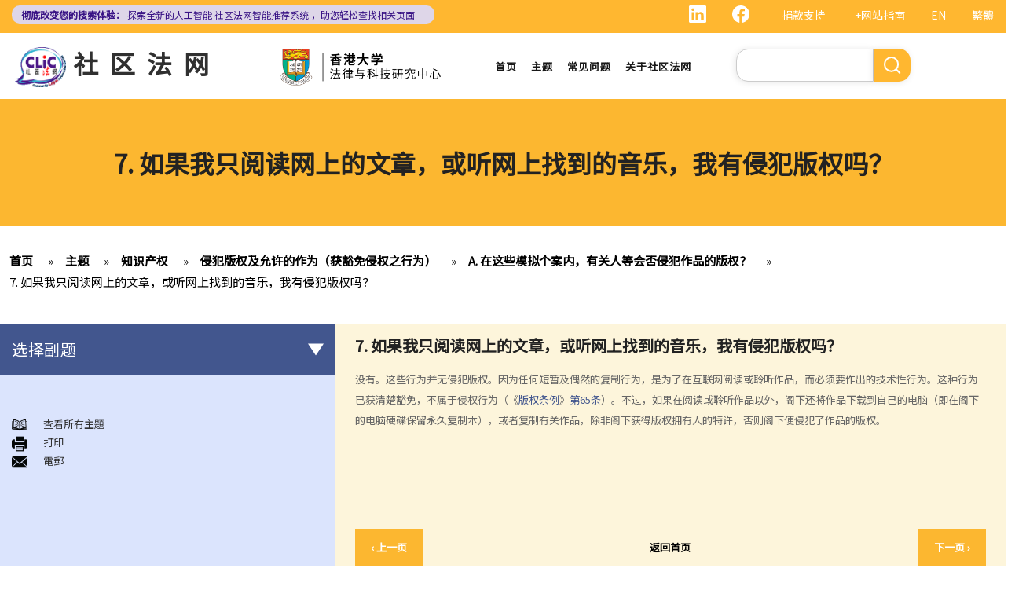

--- FILE ---
content_type: text/html; charset=UTF-8
request_url: https://clic.org.hk/cn/topics/intellectualProperty/infringement_of_copyright/A/q7
body_size: 15100
content:
<!DOCTYPE html>
<html lang="zh-hans" dir="ltr" prefix="content: http://purl.org/rss/1.0/modules/content/  dc: http://purl.org/dc/terms/  foaf: http://xmlns.com/foaf/0.1/  og: http://ogp.me/ns#  rdfs: http://www.w3.org/2000/01/rdf-schema#  schema: http://schema.org/  sioc: http://rdfs.org/sioc/ns#  sioct: http://rdfs.org/sioc/types#  skos: http://www.w3.org/2004/02/skos/core#  xsd: http://www.w3.org/2001/XMLSchema# ">
  <head> 
    <meta charset="utf-8" />
<link rel="canonical" href="https://clic.org.hk/cn/topics/intellectualProperty/infringement_of_copyright/A/q7" />
<meta name="Generator" content="Drupal 10 (https://www.drupal.org)" />
<meta name="MobileOptimized" content="width" />
<meta name="HandheldFriendly" content="true" />
<meta name="viewport" content="width=device-width, initial-scale=1.0" />
<link rel="icon" href="/sites/default/files/logo_0_0.png" type="image/png" />
<link rel="alternate" hreflang="en" href="https://clic.org.hk/en/topics/intellectualProperty/infringement_of_copyright/A/q7" />
<link rel="alternate" hreflang="zh-hant" href="https://clic.org.hk/zh/topics/intellectualProperty/infringement_of_copyright/A/q7" />
<link rel="alternate" hreflang="zh-hans" href="https://clic.org.hk/cn/topics/intellectualProperty/infringement_of_copyright/A/q7" />
<link rel="prev" href="/cn/topics/intellectualProperty/infringement_of_copyright/A/q6" />
<link rel="up" href="/cn/topics/intellectualProperty/infringement_of_copyright/A" />
<link rel="next" href="/cn/topics/intellectualProperty/infringement_of_copyright/A/q8" />

    <link rel="icon" href="/sites/default/files/android-icon-192x192.png" sizes="192x192" />
    <link rel="apple-touch-icon" href="/sites/default/files/apple-icon-180x180.png" sizes="180x180" />
    <title>7. 如果我只阅读网上的文章，或听网上找到的音乐，我有侵犯版权吗？ | Community Legal Information Centre (CLIC)</title>
    <link rel="stylesheet" media="all" href="/sites/default/files/css/css_Z-Bulzly4inhq9oXzKigBbW2mbyI7dtUrVdxvEK8c2c.css?delta=0&amp;language=zh-hans&amp;theme=gavias_amon&amp;include=eJxVjUEKwzAMBD_k2o_pA4Jiq0ZUsYpXDvj3SSBQctnDzMBiwnlLK4FDpV0IC23WUlVbSV_wqdJqUJo2fCmCbDv3maxxNg3ZOqfSx4_0ze5nigAnF7hk3Cb-yePjmoivtFj4Q0P9AHbON60" />
<link rel="stylesheet" media="all" href="/sites/default/files/css/css_Q5DWUwBouigkpk6dHxXxyp4xb8R1vmr4b8qkOI5jAlA.css?delta=1&amp;language=zh-hans&amp;theme=gavias_amon&amp;include=eJxVjUEKwzAMBD_k2o_pA4Jiq0ZUsYpXDvj3SSBQctnDzMBiwnlLK4FDpV0IC23WUlVbSV_wqdJqUJo2fCmCbDv3maxxNg3ZOqfSx4_0ze5nigAnF7hk3Cb-yePjmoivtFj4Q0P9AHbON60" />
<link rel="stylesheet" media="all" href="//fonts.googleapis.com/css?family=Hind:400,300,700,500" />
<link rel="stylesheet" media="all" href="/sites/default/files/css/css_gVtSD-qG_egFcqXGUJtH314KbUl_PKJjfi80cQCKJgY.css?delta=3&amp;language=zh-hans&amp;theme=gavias_amon&amp;include=eJxVjUEKwzAMBD_k2o_pA4Jiq0ZUsYpXDvj3SSBQctnDzMBiwnlLK4FDpV0IC23WUlVbSV_wqdJqUJo2fCmCbDv3maxxNg3ZOqfSx4_0ze5nigAnF7hk3Cb-yePjmoivtFj4Q0P9AHbON60" />


    <script src="/sites/default/files/js/js_dlPoISoxceQqmaMszDq_1z0AICo_yKx4EmsBh14ec_w.js?scope=header&amp;delta=0&amp;language=zh-hans&amp;theme=gavias_amon&amp;include=eJxVjUEKwzAMBD_k2o_pA4Jiq0ZUsYpXDvj3SSBQctnDzMBiwnlLK4FDpV0IC23WUlVbSV_wqdJqUJo2fCmCbDv3maxxNg3ZOqfSx4_0ze5nigAnF7hk3Cb-yePjmoivtFj4Q0P9AHbON60"></script>


    
    
        <script async src="https://www.googletagmanager.com/gtag/js?id=G-PFCKBJG354"></script>
    <script>
      window.dataLayer = window.dataLayer || [];
      function gtag(){dataLayer.push(arguments);}
      gtag('js', new Date());

      gtag('config', 'G-PFCKBJG354');
    </script>
  </head>
  <body class="layout-no-sidebars not-preloader">
  
    <a href="#main-content" class="visually-hidden focusable">
      跳转到主要内容
    </a>
    
      <div class="dialog-off-canvas-main-canvas" data-off-canvas-main-canvas>
    
<div class="body-page">
	 

      <header id="header" class="header-v1"><meta http-equiv="Content-Type" content="text/html; charset=utf-8">
  
      <div class="topbar">
      <div class="topbar-inner">
        <div class="container">
          <div class="content">  <div>
    <div class="language-switcher-language-url topbarlang block block-language block-language-blocklanguage-interface" id="block-languageswitcher-2" role="navigation">
  
      <h2 class="block-title" ><span>Language switcher</span></h2>
    
      <div class="content block-content">
      <ul class="links"><li hreflang="en" data-drupal-link-system-path="node/1144" class="en"><a href="/en/topics/intellectualProperty/infringement_of_copyright/A/q7" class="language-link" hreflang="en" data-drupal-link-system-path="node/1144">EN</a></li><li hreflang="zh-hant" data-drupal-link-system-path="node/1144" class="zh-hant"><a href="/zh/topics/intellectualProperty/infringement_of_copyright/A/q7" class="language-link" hreflang="zh-hant" data-drupal-link-system-path="node/1144">繁體</a></li><li></li></ul>
    </div>
  </div>
<div id="block-sitemapblockzh-2" class="topbarsitemap block block-block-content block-block-content05f0ac50-90ed-4821-9606-1236db6934d2">
  
      <h2 class="block-title" ><span>Sitemap Block (Zh)</span></h2>
    
      <div class="content block-content">
        <div class="layout layout--onecol">
    <div  class="layout__region layout__region--content">
                  <div><div style="display:flex;"><a style="display:inline;height:22px;" href="https://www.linkedin.com/showcase/clichk/"><svg height="22px" viewbox="0 0 16 16 " width="22px" xmlns="http://www.w3.org/2000/svg"><path d="M0 1.146C0 .513.526 0 1.175 0h13.65C15.474 0 16 .513 16 1.146v13.708c0 .633-.526 1.146-1.175 1.146H1.175C.526 16 0 15.487 0 14.854V1.146zm4.943 12.248V6.169H2.542v7.225h2.401zm-1.2-8.212c.837 0 1.358-.554 1.358-1.248-.015-.709-.52-1.248-1.342-1.248-.822 0-1.359.54-1.359 1.248 0 .694.521 1.248 1.327 1.248h.016zm4.908 8.212V9.359c0-.216.016-.432.08-.586.173-.431.568-.878 1.232-.878.869 0 1.216.662 1.216 1.634v3.865h2.401V9.25c0-2.22-1.184-3.252-2.764-3.252-1.274 0-1.845.7-2.165 1.193v.025h-.016a5.54 5.54 0 0 1 .016-.025V6.169h-2.4c.03.678 0 7.225 0 7.225h2.4z" fill="white"></path></svg></a><a style="display:inline;height:22px;padding-right:8px;" href="https://www.facebook.com/people/Community-Legal-Information-Centre-%E7%A4%BE%E5%8D%80%E6%B3%95%E7%B6%B2/100092315826255/"><svg height="22px" viewbox="0 0 16 16" width="22px" xmlns="http://www.w3.org/2000/svg"><path d="M16 8.049c0-4.446-3.582-8.05-8-8.05C3.58 0-.002 3.603-.002 8.05c0 4.017 2.926 7.347 6.75 7.951v-5.625h-2.03V8.05H6.75V6.275c0-2.017 1.195-3.131 3.022-3.131.876 0 1.791.157 1.791.157v1.98h-1.009c-.993 0-1.303.621-1.303 1.258v1.51h2.218l-.354 2.326H9.25V16c3.824-.604 6.75-3.934 6.75-7.951z" fill="white"></path></svg></a><div style="display:inline;padding-right:4px;vertical-align:middle;"><a href="https://eform.giving.hku.hk/zend/online_donation/community_legal_information_centre">捐款支持</a></div><div style="display:inline;vertical-align:middle;"><a href="/cn/sitemap">+网站指南</a></div></div></div>
      
    </div>
  </div>

    </div>
  </div>
<div id="block-gavias-amon-crecnews" class="block block-block-content block-block-contentf5e76c9d-c5ed-4c97-bb7b-07514a97853f no-title">
  
    
      <div class="content block-content">
        <div class="layout layout--onecol">
    <div  class="layout__region layout__region--content">
                  <div><div class="visible-md-block" style="background-color:#ded6e8;border-radius:10px;margin:0px;max-width:47%;"><p style="line-height:1.25;padding:2px 8px 2px 12px;"><a style="color:#391385;font-size:12px;padding-left:0px;" href="https://clic.org.hk/app/recommender"><strong>彻底改变您的搜索体验：</strong> 探索全新的人工智能 <span style="text-decoration:underline solid 1px;text-underline-offset:1px;">社区法网智能推荐系统</span> ，助您轻松查找相关页面</a></p></div><div class="visible-lg-block" style="background-color:#ded6e8;border-radius:10px;max-width:43%;"><p style="line-height:1.25;padding:3px 8px 3px 12px;"><a style="color:#391385;font-size:12px;padding-left:0px;" href="https://clic.org.hk/app/recommender"><strong>彻底改变您的搜索体验：</strong> 探索全新的人工智能 <span style="text-decoration:underline solid 1px;text-underline-offset:1px;">社区法网智能推荐系统</span> ，助您轻松查找相关页面</a></p></div><div class="container-fluid hidden-md hidden-lg"><div class="row"><div class="col-xs-12 col-md-6" style="background-color:#ded6e8;border-radius:10px;margin:0px;padding:0px;"><p style="line-height:1.2;padding:3px 10px 3px 10px;"><a style="color:#391385;font-size:12px;padding-left:0px;" href="https://clic.org.hk/app/recommender"><strong>彻底改变您的搜索体验：</strong> 探索全新的人工智能 <span style="text-decoration:underline solid 1px;text-underline-offset:1px;">社区法网智能推荐系统</span> ，助您轻松查找相关页面</a></p></div></div></div></div>
      
    </div>
  </div>

    </div>
  </div>

  </div>
</div> 
        </div>
      </div>
    </div>
  
      

                                                      
                                                                              			   				  			   		                      			   				  			   		          
                              
      
      <div id="custom_header">
    <div class="container">
        <div class="row">
            <div class="col-lg-4 col-md-4 col-sm-4 col-xs-8 branding customlogo">
                                    <div>
    <div id="block-logo" class="block block-block-content block-block-content35a3197c-937b-4ad0-a8e9-144b34c8d825 no-title">
  
    
      <div class="content block-content">
        <div class="layout layout--onecol">
    <div  class="layout__region layout__region--content">
                  <div><p><a href="/cn"><img alt="logo" data-entity-type="file" data-entity-uuid="3a4dd9f7-429a-40cc-b6c5-91f227fd733d" src="/sites/default/files/inline-images/logo.gif" width="150" height="117" /></a><a href="/cn">社区法网</a></p>
</div>
      
    </div>
  </div>

    </div>
  </div>

  </div>

                            </div>
            <div class="col-lg-3 col-md-3 col-sm-4 col-xs-8 branding2 customlogo">
                                    <div>
    <div id="block-headercssblock-2" class="block block-block-content block-block-content084e331b-8ff0-45f1-b64e-b7ceb5c189a2 no-title">
  
    
      <div class="content block-content">
        <div class="layout layout--onecol">
    <div  class="layout__region layout__region--content">
                  <div><style type="text/css">
/*<![CDATA[*/

@media not all and (min-resolution:.001dpcm){ 
	@supports (-webkit-appearance:none) and (stroke-color:transparent) {
	    .branding{
			width:36% !important; 
		}
		.navigation .gva_menu > li > a{
			font-weight:500 !important;
		}
	}
}

/*]]>*/
</style></div>
      
    </div>
  </div>

    </div>
  </div>
<div id="block-logo-3" class="block block-block-content block-block-content7033f853-2ec2-4e89-810a-15eb8412c05c no-title">
  
    
      <div class="content block-content">
        <div class="layout layout--onecol">
    <div  class="layout__region layout__region--content">
                  <div><p><img alt="center logo" data-entity-type="file" data-entity-uuid="6fd9a564-09cf-4b97-879c-0647bd82343e" src="/sites/default/files/inline-images/Centre-Logo-CN.png" width="750" height="167" /></p>
</div>
      
    </div>
  </div>

    </div>
  </div>

  </div>

                            </div>
            <div class="col-lg-3 col-md-2 col-sm-4 col-xs-4 p-static custommenu">
                <div class="main-menu">
                    <div class="area-main-menu">
                      <div class="area-inner">
                                                    <div>
    
<nav role="navigation" aria-labelledby="block-gavias-amon-main-menu-menu" id="block-gavias-amon-main-menu" class="block block-menu navigation menu--main">
            
  <h2 class="visually-hidden" id="block-gavias-amon-main-menu-menu">Main navigation</h2>
  

                    <div class="content">
                
        
<div class="gva-navigation">

              <ul class="clearfix gva_menu gva_menu_main">
              
                      

      
      <li  class="menu-item ">
        <a href="/cn">
                    首页

            
        </a>
        
          

        
      </li>
          
                      

      
      <li  class="menu-item ">
        <a href="/cn/topics">
                    主题

            
        </a>
        
          

        
      </li>
          
                      

      
      <li  class="menu-item ">
        <a href="/cn/faqs">
                    常见问题

            
        </a>
        
          

        
      </li>
          
                      

      
      <li  class="menu-item ">
        <a href="/cn/about-clic">
                    关于社区法网

            
        </a>
        
          

        
      </li>
        </ul>
  


</div>


<div id="menu-bar" class="menu-bar">
  <span class="one"></span>
  <span class="two"></span>
  <span class="three"></span>
</div>
      </div>
    
</nav>

       

  </div>

                          
                      </div>
                   </div>
                </div> 
            </div>
            <div class="col-lg-2 col-md-4 col-sm-4 col-xs-4 p-static languagearea">
                			        <div class="language area">
				          <div>
    


<div class="search-block-form block block-search container-inline" data-drupal-selector="search-block-form" id="block-searchform-2" role="search">
  
    
      <div class="content container-inline">
        <form action="/cn/search/node" method="get" id="search-block-form" accept-charset="UTF-8" class="search-form search-block-form">
  <div class="js-form-item form-item js-form-type-search form-item-keys js-form-item-keys form-no-label">
      <label for="edit-keys" class="visually-hidden">搜索</label>
        <input title="请输入您想搜索的关键词。" data-drupal-selector="edit-keys" type="search" id="edit-keys" name="keys" value="" size="15" maxlength="128" class="form-search" />

        </div>
<div data-drupal-selector="edit-actions" class="form-actions js-form-wrapper form-wrapper" id="edit-actions"><input class="search-form__submit button js-form-submit form-submit" data-drupal-selector="edit-submit" type="submit" id="edit-submit" value="搜索" />
</div>

</form>

    </div>
  </div>


  </div>

			        </div>
		                    </div>
        </div>
    </div>
</div>
</header>

	

				<div class="breadcrumbs_title area">
				  <div>
    <div id="block-gavias-amon-page-title" class="block block-core block-page-title-block no-title">
  
    
      <div class="content block-content">
      

  <h1 class="title page-title">
<span>7. 如果我只阅读网上的文章，或听网上找到的音乐，我有侵犯版权吗？</span>
</h1>


    </div>
  </div>

  </div>

			</div>
			
   		<div class="breadcrumbs">
			<div class="container">
				<div class="content-inner">
					  <div>
    <div id="block-breadcrumbs" class="block block-system block-system-breadcrumb-block no-title">
  
    
      <div class="content block-content">
        <nav class="breadcrumb" role="navigation" aria-labelledby="system-breadcrumb">
    <h2 id="system-breadcrumb" class="visually-hidden">面包屑</h2>
    <ol>
      
                <li>
                  <a href="/cn">首页</a>
              </li>
                <li>
                  <a href="https://clic.org.hk/cn/topics">Topics</a>
              </li>
                <li>
                  <a href="https://clic.org.hk/cn/topics/intellectualProperty">知识产权</a>
              </li>
                <li>
                  <a href="https://clic.org.hk/cn/topics/intellectualProperty/infringement_of_copyright">侵犯版权及允许的作为（获豁免侵权之行为）</a>
              </li>
                <li>
                  <a href="https://clic.org.hk/cn/topics/intellectualProperty/infringement_of_copyright/A">A. 在这些模拟个案内，有关人等会否侵犯作品的版权？</a>
              </li>
                <li>
                  <a href="https://clic.org.hk/cn/topics/intellectualProperty/infringement_of_copyright/A/q7">7. 如果我只阅读网上的文章，或听网上找到的音乐，我有侵犯版权吗？</a>
              </li>
        </ol>
  </nav>

    </div>
  </div>

  </div>

				</div>	
			</div> 
		</div>
		
	
	<div role="main" class="main main-page">
	
		<div class="clearfix"></div>
		<div class="slideshow_content area">
			
		</div>
		
		
				
		<div class="clearfix"></div>
		
		
	<div class="clearfix"></div>
		<div id="content" class="content content-full">
			<div class="container">
				<div class="content-main-inner">
					<div class="row">
						
													
							 		
																										
                   

						<div id="page-main-content" class="main-content col-xs-12 col-md-8 col-md-push-4 sb-l ">

							<div class="main-content-inner">
								
								
																	<div class="content-main">
										  <div>
    <div id="block-gavias-amon-content" class="block block-system block-system-main-block no-title">
  
    
      <div class="content block-content">
      

<article data-history-node-id="1144" class="node node--type-clic-data-detail node--view-mode-full clearfix">
  <header><meta http-equiv="Content-Type" content="text/html; charset=utf-8">
    
            
      </header>
  <div class="node__content clearfix">
      <div class="layout layout--onecol">
    <div  class="layout__region layout__region--content">
                  <div class="text-detail"><h2>7. 如果我只阅读网上的文章，或听网上找到的音乐，我有侵犯版权吗？</h2>

<p>没有。这些行为并无侵犯版权。因为任何短暂及偶然的复制行为，是为了在互联网阅读或聆听作品，而必须要作出的技术性行为。这种行为已获清楚豁免，不属于侵权行为（《<a href="http://www.hklii.org/hk/legis/ch/ord/528/index.html">版权条例</a>》<a href="http://www.hklii.org/hk/legis/ch/ord/528/s65.html">第65条</a>）。不过，如果在阅读或聆听作品以外，阁下还将作品下载到自己的电脑（即在阁下的电脑硬碟保留永久复制本），或者复制有关作品，除非阁下获得版权拥有人的特许，否则阁下便侵犯了作品的版权。</p>

<p> </p></div>
      
    </div>
  </div>
  <nav role="navigation" aria-labelledby="book-label-76">
    
          <h2>书籍遍历链接： 7. Do I infringe copyright just by reading articles or listening to music found on the Internet?</h2>
      <ul class="custom-node-link">
              <li>
          <a href="/cn/topics/intellectualProperty/infringement_of_copyright/A/q6" class="page-previous" rel="prev" title="转到上一页"><b class="en">‹ previous</b> <b class="zhant">‹ 上一頁</b> <b class="zhans">‹ 上一页</b></a>
        </li>
                    <li>
          <a href="/cn/topics/intellectualProperty/infringement_of_copyright/A" class="page-up" title="转到父页面"> <b class="en">back to top</b> <b class="zhant">返回首頁</b> <b class="zhans">返回首页</b></a>
        </li>
                    <li>
          <a href="/cn/topics/intellectualProperty/infringement_of_copyright/A/q8" class="page-next" rel="next" title="转到下一页 ›"> <b class="en">next ›</b><b class="zhant">下一頁 ›</b> <b class="zhans">下一页 ›</b></a>
        </li>
          </ul>
      </nav>

  </div>
</article>

    </div>
  </div>
<div id="block-cssblock" class="block block-block-content block-block-contentf6ec741b-c626-4e80-be44-ae39449966cd no-title">
  
    
      <div class="content block-content">
        <div class="layout layout--onecol">
    <div  class="layout__region layout__region--content">
                  <div><style type="text/css">
/*<![CDATA[*/
#topic .row .p-static{
   flex:0 19%;
   width:19%;
}
.custom-date{
  margin:0 23px 2rem !important;
}
.sitemap .sitemap-item.sitemap-plugin--book h2{
display: none;
}
#block-gavias-amon-content form input, 
#block-gavias-amon-content form textarea {
    font-family: 'Noto Sans HK', sans-serif !important;
}

/*]]>*/
</style></div>
      
    </div>
  </div>

    </div>
  </div>

  </div>

									</div>
								
															</div>

						</div>

						<!-- Sidebar Left -->
													
														 		
							
							<div class="col-md-4 col-md-pull-8 col-sm-12 col-xs-12 sidebar sidebar-left">
								<div class="sidebar-inner">
									  <div>
    <div id="block-booknavigation" class="block block-book block-book-navigation">
  
      <h2 class="block-title" ><span>选择副题</span></h2>
    
      <div class="content block-content">
      


        <ul>
          	
              <li class="expanded dropdown">
        <a href="/cn/topics/intellectualProperty/copyright" class="dropdown-toggle" data-toggle="dropdown" aria-expanded="true">版权 <span class="caret"></span></a>
                            <ul class="dropdown-menu">
          	
              <li class="expanded">
        <a href="/cn/topics/intellectualProperty/copyright/generalMatters" hreflang="zh-hans">一般事项</a>
                            <ul class="dropdown-menu">
          	
              <li>
        <a href="/cn/topics/intellectualProperty/copyright/generalMatters/q1" hreflang="zh-hans">1. 我怎样可以取得版权？</a>
                  </li>
          	
              <li>
        <a href="/cn/topics/intellectualProperty/copyright/generalMatters/q2" hreflang="zh-hans">2. 版权的有效期可持续多久？</a>
                  </li>
          	
              <li>
        <a href="/cn/topics/intellectualProperty/copyright/generalMatters/q3" hreflang="zh-hans">3. 甚么是版权告示？如果我是版权拥有人，我有需要在作品内加上版权告示吗？</a>
                  </li>
          	
              <li>
        <a href="/cn/topics/intellectualProperty/copyright/generalMatters/q4" hreflang="zh-hans">4. 我怎样可以找出作品的版权拥有人？</a>
                  </li>
          	
              <li>
        <a href="/cn/topics/intellectualProperty/copyright/generalMatters/q5" hreflang="zh-hans">5. 我怎样可以取得许可，去使用版权作品？</a>
                  </li>
          	
              <li>
        <a href="/cn/topics/intellectualProperty/copyright/generalMatters/q6" hreflang="zh-hans">6. 有没有作品可供我自由使用，而毋须事先向版权拥有人或有关负责人取得许可？</a>
                  </li>
          	
              <li>
        <a href="/cn/topics/intellectualProperty/copyright/generalMatters/q7" hreflang="zh-hans">7. 承接问题6，由政府出版之物品是否在公共领域之内？</a>
                  </li>
          	
              <li>
        <a href="/cn/topics/intellectualProperty/copyright/generalMatters/q8" hreflang="zh-hans">8. 我的作品版权在其他国家有效吗？</a>
                  </li>
          	
              <li>
        <a href="/cn/topics/intellectualProperty/copyright/generalMatters/q9" hreflang="zh-hans">9. 外国人拥有的版权在香港有效吗？</a>
                  </li>
          	
              <li>
        <a href="/cn/topics/intellectualProperty/copyright/generalMatters/assign_copyright_to_another_person" hreflang="zh-hans">10. 版权拥有人可否转让其作品的版权予他人？</a>
                  </li>
          	
              <li>
        <a href="/cn/topics/intellectualProperty/copyright/generalMatters/licence_of_copyright" hreflang="zh-hans">11. 版权转让和版权特许，有甚么分别？</a>
                  </li>
          	
              <li>
        <a href="/cn/topics/intellectualProperty/copyright/generalMatters/q12" hreflang="zh-hans">12. 就版权法而言，甚么是精神权利？</a>
                  </li>
          	
              <li>
        <a href="/cn/topics/intellectualProperty/copyright/generalMatters/q13" hreflang="zh-hans">13. 表演者可就他们的演出享有版权吗？</a>
                  </li>
        </ul>
  
            </li>
          	
              <li class="expanded">
        <a href="/cn/topics/intellectualProperty/copyright/ownershipOfCopyright" hreflang="zh-hans">版权的拥有权</a>
                            <ul class="dropdown-menu">
          	
              <li>
        <a href="/cn/topics/intellectualProperty/copyright/ownershipOfCopyright/q14" hreflang="zh-hans">14. 谁拥有作品的版权？不同种类的作品，会否有不同的拥有权？</a>
                  </li>
          	
              <li>
        <a href="/cn/topics/intellectualProperty/copyright/ownershipOfCopyright/q15" hreflang="zh-hans">15. 一名自由身的电脑程式员，撰写了一个电脑程式，用以记录我公司的存货。我已向他支付全数酬劳，但我们从没有讨论过程式的版权属于谁。那么我是该电脑程式的版权拥有人吗？如果不是，我可以就这个程式享有甚么权利？</a>
                  </li>
          	
              <li>
        <a href="/cn/topics/intellectualProperty/copyright/ownershipOfCopyright/q16" hreflang="zh-hans">16. 我和另外两名作者一起撰写了一本书，这本书共有十二个分章，而我们每人各自写了四个分章。这本书的版权将如何分配？</a>
                  </li>
          	
              <li>
        <a href="/cn/topics/intellectualProperty/copyright/ownershipOfCopyright/q17" hreflang="zh-hans">17. 我与另外两名作者一起写了一本书，但我们之间没有一个是任何一部分的独立作者，我们在每一分章都有参与写作及修订。这本书的版权将如何分配？</a>
                  </li>
          	
              <li>
        <a href="/cn/topics/intellectualProperty/copyright/ownershipOfCopyright/q18" hreflang="zh-hans">18. 若拥有作品版权的公司已经不存在或已经被接管，有关版权会被怎样处置？</a>
                  </li>
          	
              <li>
        <a href="/cn/topics/intellectualProperty/copyright/ownershipOfCopyright/owning_NFT_of_copyrighted_content" hreflang="zh-hans">19. 拥有非同质化代币（NFT）是否等同拥有其版权？</a>
                  </li>
          	
              <li>
        <a href="/cn/topics/intellectualProperty/copyright/ownershipOfCopyright/previous_work_in_new_business" hreflang="zh-hans">20. 我可否于离职后使用在受雇工作期间制作的作品？</a>
                  </li>
          	
              <li>
        <a href="/cn/topics/intellectualProperty/copyright/ownershipOfCopyright/no_longer_physically_possess_orginals_of_work" hreflang="zh-hans">21. 可否在没有作品的正本的情况下保留作品的版权？</a>
                  </li>
        </ul>
  
            </li>
          	
              <li class="expanded">
        <a href="/cn/topics/intellectualProperty/copyright/copyrightAndInformationTechnology" hreflang="zh-hans">版权及科技资讯</a>
                            <ul class="dropdown-menu">
          	
              <li>
        <a href="/cn/topics/intellectualProperty/copyright/copyrightAndInformationTechnology/q22" hreflang="zh-hans">22. 关于印刷品的版权法例，是否同样适用于电子形式作品？</a>
                  </li>
          	
              <li>
        <a href="/cn/topics/intellectualProperty/copyright/copyrightAndInformationTechnology/q23" hreflang="zh-hans">23. 「多媒体作品」是甚么意思？这类作品的版权会有甚么特别之处吗？</a>
                  </li>
          	
              <li>
        <a href="/cn/topics/intellectualProperty/copyright/copyrightAndInformationTechnology/q24" hreflang="zh-hans">24. 在网站列载的内容及电邮讯息，是否会受到版权保护？那么互联网站的域名又如何？</a>
                  </li>
          	
              <li>
        <a href="/cn/topics/intellectualProperty/copyright/copyrightAndInformationTechnology/q25" hreflang="zh-hans">25. 我从一个美国网站下载了一些图像。要决定我是否侵犯版权，应该根据美国的法例还是香港的法例？</a>
                  </li>
          	
              <li>
        <a href="/cn/topics/intellectualProperty/copyright/copyrightAndInformationTechnology/q26" hreflang="zh-hans">26. 在未得到版权拥有人的同意下，将他人的网页连结到另一处（即是在网页内加入超连结(hyperlink)，浏览者可经过超连结登入另一个网页），这样做是否合法？</a>
                  </li>
        </ul>
  
            </li>
        </ul>
  
            </li>
          	
              <li class="expanded dropdown active open">
        <a href="/cn/topics/intellectualProperty/infringement_of_copyright" class="dropdown-toggle" data-toggle="dropdown" aria-expanded="true">侵犯版权及允许的作为（获豁免侵权之行为） <span class="caret"></span></a>
                            <ul class="dropdown-menu">
          	
              <li class="expanded active open">
        <a href="/cn/topics/intellectualProperty/infringement_of_copyright/A" hreflang="zh-hans">A. 在这些模拟个案内，有关人等会否侵犯作品的版权？</a>
                            <ul class="dropdown-menu">
          	
              <li>
        <a href="/cn/topics/intellectualProperty/infringement_of_copyright/A/q1" hreflang="zh-hans">1. 我借了一本书，而书中某些内容的版权已过期。如果我只影印含有这些内容之那几页书，我会否仍然侵犯了这本书的版权？</a>
                  </li>
          	
              <li>
        <a href="/cn/topics/intellectualProperty/infringement_of_copyright/A/q2" hreflang="zh-hans">2. 我是一名店东，我买了一只正版的音乐CD光碟。如果我在店内播放这只CD光碟，我会侵犯版权吗？</a>
                  </li>
          	
              <li>
        <a href="/cn/topics/intellectualProperty/infringement_of_copyright/A/q3" hreflang="zh-hans">3. 我买了一只正版电影DVD光碟，如果我在一个慈善筹款活动上播放这只电影光碟，我有侵犯版权吗？</a>
                  </li>
          	
              <li>
        <a href="/cn/topics/intellectualProperty/infringement_of_copyright/A/q4" hreflang="zh-hans">4. 我买了一只正版电脑游戏CD光碟，如果把CD光碟借给我的朋友，让他在自己的电脑也可以玩这个游戏，我要为侵犯版权负上责任吗？</a>
                  </li>
          	
              <li>
        <a href="/cn/topics/intellectualProperty/infringement_of_copyright/A/q5" hreflang="zh-hans">5. 一名学生复印了一本书，并分发给全班同学，他有侵犯版权吗？他的同学又是否有侵犯版权？</a>
                  </li>
          	
              <li>
        <a href="/cn/topics/intellectualProperty/infringement_of_copyright/A/q6" hreflang="zh-hans">6. 我在街上买了一只盗版VCD光碟，我要就侵犯版权，负上法律责任吗？</a>
                  </li>
          	
              <li class="active open">
        <a href="/cn/topics/intellectualProperty/infringement_of_copyright/A/q7" hreflang="zh-hans">7. 如果我只阅读网上的文章，或听网上找到的音乐，我有侵犯版权吗？</a>
                  </li>
          	
              <li>
        <a href="/cn/topics/intellectualProperty/infringement_of_copyright/A/q8" hreflang="zh-hans">8. 根据版权条例，平衡进口（或灰色市场货物）是否合法？</a>
                  </li>
          	
              <li>
        <a href="/cn/topics/intellectualProperty/infringement_of_copyright/A/q9" hreflang="zh-hans">9. 我在撰写报告时，从互联网摘录了一些段落、列表和图像，并包括在报告内。我有侵犯版权吗？</a>
                  </li>
          	
              <li>
        <a href="/cn/topics/intellectualProperty/infringement_of_copyright/A/q10" hreflang="zh-hans">10. 我的公司习惯保留有关公司及竞争对手的剪报复印本，并放在公司的资料库内，让员工可以取阅。我的公司要为侵犯版权，而负上法律责任吗？</a>
                  </li>
          	
              <li>
        <a href="/cn/topics/intellectualProperty/infringement_of_copyright/A/q11" hreflang="zh-hans">11. 如果我在我的网站内，放了一些流行歌曲给别人下载，但纯粹是作为样本，我是否侵犯了这些歌曲的版权？那如果我只把部分歌曲放到网站呢？</a>
                  </li>
          	
              <li>
        <a href="/cn/topics/intellectualProperty/infringement_of_copyright/A/q12" hreflang="zh-hans">12. 我买了一只正版电脑程式CD光碟。如果我为CD光碟制造备份，我是否侵犯了版权？如果我把程式安装在多于一部电脑（如安装在我家的电脑及公司的电脑）呢？</a>
                  </li>
          	
              <li>
        <a href="/cn/topics/intellectualProperty/infringement_of_copyright/A/q13" hreflang="zh-hans">13. 我买了一只正版电脑程式CD光碟。如果我将CD光碟，放到互联网拍卖重售，我会否侵犯版权？</a>
                  </li>
          	
              <li>
        <a href="/cn/topics/intellectualProperty/infringement_of_copyright/A/q14" hreflang="zh-hans">14. 在香港使用BT（Bit Torrent）是否犯法？</a>
                  </li>
          	
              <li>
        <a href="/cn/topics/intellectualProperty/infringement_of_copyright/A/q15" hreflang="zh-hans">15. 如果我的行为（例如在未经批准下，分发受版权保护的作品）并非为了商业目的，我会否获豁免被控侵犯版权？</a>
                  </li>
          	
              <li>
        <a href="/cn/topics/intellectualProperty/infringement_of_copyright/A/q16" hreflang="zh-hans">16. 如果一间公司被裁定要就侵犯版权负上刑事法律责任，后果是甚么？</a>
                  </li>
          	
              <li>
        <a href="/cn/topics/intellectualProperty/infringement_of_copyright/A/q17" hreflang="zh-hans">17. 我买了一只正版音乐CD光碟。如果我将之转化为MP3格式，让我可以在MP3机内播放，我是否侵犯了版权？</a>
                  </li>
          	
              <li>
        <a href="/cn/topics/intellectualProperty/infringement_of_copyright/A/celebrity_name_without_consent" hreflang="zh-hans">18. 我可否未经当事人同意而利用或挪用明星的姓名或肖像？</a>
                  </li>
          	
              <li>
        <a href="/cn/topics/intellectualProperty/infringement_of_copyright/A/karaoke_machine" hreflang="zh-hans">19. 派对房间经营者在业务过程中提供侵权卡拉OK歌曲予顾客使用是否违法？</a>
                  </li>
        </ul>
  
            </li>
          	
              <li class="expanded">
        <a href="/cn/topics/intellectualProperty/infringement_of_copyright/B" hreflang="zh-hans">B. 是否有任何「允许的作为」，可获豁免被指为侵犯版权？</a>
                            <ul class="dropdown-menu">
          	
              <li>
        <a href="/cn/topics/intellectualProperty/infringement_of_copyright/B/q1" hreflang="zh-hans">1. 版权条例是否容许我影印不多于书本内的一成内容？</a>
                  </li>
          	
              <li>
        <a href="/cn/topics/intellectualProperty/infringement_of_copyright/B/q2" hreflang="zh-hans">2. 我是一名医生并拥有自己的诊所。我可否向在诊所内等候的病人播放电影DVD光碟？</a>
                  </li>
          	
              <li>
        <a href="/cn/topics/intellectualProperty/infringement_of_copyright/B/q3" hreflang="zh-hans">3. 我需要夜班工作，不能及时收看我最喜欢的电视节目。我可以录起这些节目，好让我放工后可以收看吗？</a>
                  </li>
          	
              <li>
        <a href="/cn/topics/intellectualProperty/infringement_of_copyright/B/q4" hreflang="zh-hans">4. 我的公司有二十部电脑，如果要购买电脑软件，费用将会很高昂。我可以安装从其他国家购买、但价钱较平的合法电脑软件吗？如果香港有这个软件的独家代理人，情况会否有不同？</a>
                  </li>
          	
              <li>
        <a href="/cn/topics/intellectualProperty/infringement_of_copyright/B/q5" hreflang="zh-hans">5. 如果我拍下香港建筑物的照片，我会侵犯版权吗？</a>
                  </li>
          	
              <li>
        <a href="/cn/topics/intellectualProperty/infringement_of_copyright/B/q6" hreflang="zh-hans">6. 我是一名教师。我在杂志内看到一篇好文章。我可以复印这篇文章，并派发给我的学生，用作班上讨论吗？</a>
                  </li>
          	
              <li>
        <a href="/cn/topics/intellectualProperty/infringement_of_copyright/B/q7" hreflang="zh-hans">7. 我是一名教师，想要为我的学生收集一些阅读材料。如果我扫描了一些材料，并上载到网站，让我的学生下载，我会侵犯版权吗？如果我把材料放到只有学生可以进入的学校内联网呢？</a>
                  </li>
          	
              <li>
        <a href="/cn/topics/intellectualProperty/infringement_of_copyright/B/q8" hreflang="zh-hans">8. 教师可以复制在互联网找到的考试题目，并将这些题目放在学生的考试卷内吗？</a>
                  </li>
          	
              <li>
        <a href="/cn/topics/intellectualProperty/infringement_of_copyright/B/q9" hreflang="zh-hans">9. 学校可以在未得到版权拥有人的许可下，播放电影吗？录起电视或电台节目呢？</a>
                  </li>
          	
              <li>
        <a href="/cn/topics/intellectualProperty/infringement_of_copyright/B/q10" hreflang="zh-hans">10. 我的学校计划进行一个校内比赛，让同学根据一些本地作家的短故事，演出不同话剧。我学校可以不从版权拥有人处取得许可，而进行有关活动吗？</a>
                  </li>
          	
              <li>
        <a href="/cn/topics/intellectualProperty/infringement_of_copyright/B/q11" hreflang="zh-hans">11. 商业合约可否按各合约方议定的条款排除或限制法定版权豁免条文的应用?</a>
                  </li>
        </ul>
  
            </li>
          	
              <li>
        <a href="/cn/topics/intellectualProperty/infringement_of_copyright/groundless_threats_of_proceedings" hreflang="zh-hans">C. 当遇到无理威胁诉讼时可以怎么做？</a>
                  </li>
          	
              <li>
        <a href="/cn/topics/intellectualProperty/infringement_of_copyright/safe_harbour" hreflang="zh-hans">D. 根据「安全港」制度，联线服务提供商只需承担有限的法律责任</a>
                  </li>
        </ul>
  
            </li>
          	
              <li class="expanded dropdown">
        <a href="/cn/topics/intellectualProperty/patents" class="dropdown-toggle" data-toggle="dropdown" aria-expanded="true">专利 <span class="caret"></span></a>
                            <ul class="dropdown-menu">
          	
              <li>
        <a href="/cn/topics/intellectualProperty/patents/q1" hreflang="zh-hans">1. 甚么种类的发明，可享有专利保护？</a>
                  </li>
          	
              <li>
        <a href="/cn/topics/intellectualProperty/patents/not_regarded_as_patentable_inventions" hreflang="zh-hans">2. 哪些是不可享专利的发明？</a>
                  </li>
          	
              <li>
        <a href="/cn/topics/intellectualProperty/patents/difference_between_discovery_and_inventions" hreflang="zh-hans">3. 「发现」与「发明」有什么分别？</a>
                  </li>
          	
              <li>
        <a href="/cn/topics/intellectualProperty/patents/patent_newly_developed_mobile_app" hreflang="zh-hans">4. 我可以为我发明的手机程序申请专利吗？</a>
                  </li>
          	
              <li>
        <a href="/cn/topics/intellectualProperty/patents/q5" hreflang="zh-hans">5. 我在申请专利前，要注意甚么？注册的程序是怎样的？</a>
                  </li>
          	
              <li>
        <a href="/cn/topics/intellectualProperty/patents/q6" hreflang="zh-hans">6. 谁拥有产品或方法的专利权？侵犯专利的人会遇到甚么惩罚？</a>
                  </li>
          	
              <li>
        <a href="/cn/topics/intellectualProperty/patents/significance_of_licensing_a_patent" hreflang="zh-hans">7. 专利发明的特许的重要性</a>
                  </li>
          	
              <li>
        <a href="/cn/topics/intellectualProperty/patents/acts_of_infringement" hreflang="zh-hans">8. 侵犯专利的作为</a>
                  </li>
          	
              <li>
        <a href="/cn/topics/intellectualProperty/patents/not_acts_of_infringement" hreflang="zh-hans">9. 有什么作为不会被指是侵犯专利？</a>
                  </li>
          	
              <li>
        <a href="/cn/topics/intellectualProperty/patents/remedies_for_groundless_threats" hreflang="zh-hans">10. 无理威胁的补救</a>
                  </li>
          	
              <li>
        <a href="/cn/topics/intellectualProperty/patents/gounds_to_challenge_a_patent" hreflang="zh-hans">11. 我如何可以撤销已获批予的专利？</a>
                  </li>
        </ul>
  
            </li>
          	
              <li class="expanded dropdown">
        <a href="/cn/topics/intellectualProperty/trade_marks" class="dropdown-toggle" data-toggle="dropdown" aria-expanded="true">商标 <span class="caret"></span></a>
                            <ul class="dropdown-menu">
          	
              <li>
        <a href="/cn/topics/intellectualProperty/trade_marks/q1" hreflang="zh-hans">1. 详细一点说，甚么会构成商标？</a>
                  </li>
          	
              <li class="expanded">
        <a href="/cn/topics/intellectualProperty/trade_marks/q2" hreflang="zh-hans">2. 我在申请注册商标前，有甚么需要知道？注册的程序是怎样的？</a>
                            <ul class="dropdown-menu">
          	
              <li>
        <a href="/cn/topics/intellectualProperty/trade_marks/q2/descriptive_of_goods_or_services" hreflang="zh-hans">1. 有什么商标是描述其货品及服务？</a>
                  </li>
          	
              <li>
        <a href="/cn/topics/intellectualProperty/trade_marks/q2/trade_mark_classes" hreflang="zh-hans">2. 商标的分类及其重要性</a>
                  </li>
          	
              <li>
        <a href="/cn/topics/intellectualProperty/trade_marks/q2/check_registered_trade_mark" hreflang="zh-hans">3. 如何查核是否已经有人注册了想同或相类似的商标？</a>
                  </li>
          	
              <li>
        <a href="/cn/topics/intellectualProperty/trade_marks/q2/application_process" hreflang="zh-hans">4. 审查申请的程序</a>
                  </li>
          	
              <li>
        <a href="/cn/topics/intellectualProperty/trade_marks/q2/objection" hreflang="zh-hans">5. 商标注册处可根据什么原因提出异议，或第三者可根据什么原因提出反对？</a>
                  </li>
          	
              <li>
        <a href="/cn/topics/intellectualProperty/trade_marks/q2/procedure_for_third_party_to_oppose" hreflang="zh-hans">6. 第三者反对商标注册的程序</a>
                  </li>
        </ul>
  
            </li>
          	
              <li>
        <a href="/cn/topics/intellectualProperty/trade_marks/q3" hreflang="zh-hans">3. 根据商标条例，商标可享有的法律保护，为期多久？</a>
                  </li>
          	
              <li class="expanded">
        <a href="/cn/topics/intellectualProperty/trade_marks/infringement" hreflang="zh-hans">4. 侵犯注册商标</a>
                            <ul class="dropdown-menu">
          	
              <li>
        <a href="/cn/topics/intellectualProperty/trade_marks/infringement/symbols" hreflang="zh-hans">1. ® 及 ™ 符号代表什么?</a>
                  </li>
          	
              <li>
        <a href="/cn/topics/intellectualProperty/trade_marks/infringement/what_constitutes_infringement" hreflang="zh-hans">2. 侵犯注册商标的作为</a>
                  </li>
          	
              <li>
        <a href="/cn/topics/intellectualProperty/trade_marks/infringement/defences_available_to_alleged_infringer" hreflang="zh-hans">3. 侵权者有什么免责辩护理由？</a>
                  </li>
          	
              <li>
        <a href="/cn/topics/intellectualProperty/trade_marks/infringement/remedies" hreflang="zh-hans">4. 若我的商标受到侵犯，可以获得甚么济助？</a>
                  </li>
          	
              <li>
        <a href="/cn/topics/intellectualProperty/trade_marks/infringement/groundless_threat" hreflang="zh-hans">5. 什么是无理威胁诉讼？当遇到时，我可以怎么做？</a>
                  </li>
          	
              <li>
        <a href="/cn/topics/intellectualProperty/trade_marks/infringement/criminal_offence" hreflang="zh-hans">6. 侵犯注册商标是否刑事罪行？</a>
                  </li>
          	
              <li>
        <a href="/cn/topics/intellectualProperty/trade_marks/infringement/registration_of_company" hreflang="zh-hans">7. 领取公司注册处注册登记是否等同就我的登记名称享有商标专有使用权？我可否使用一个与已注册商标相类似的公司名称？</a>
                  </li>
          	
              <li>
        <a href="/cn/topics/intellectualProperty/trade_marks/infringement/parallel_imports" hreflang="zh-hans">8. 根据《商标条例》，平行进口货品（或灰色市场货物）是否合法？</a>
                  </li>
          	
              <li>
        <a href="/cn/topics/intellectualProperty/trade_marks/infringement/trade_mark_in_advertising_materials" hreflang="zh-hans">9. 如果我销售的是某品牌的商品，我能否在广告中使用该品牌的商标？</a>
                  </li>
        </ul>
  
            </li>
        </ul>
  
            </li>
          	
              <li class="expanded dropdown">
        <a href="/cn/topics/intellectualProperty/registered_designs" class="dropdown-toggle" data-toggle="dropdown" aria-expanded="true">注册外观设计 <span class="caret"></span></a>
                            <ul class="dropdown-menu">
          	
              <li>
        <a href="/cn/topics/intellectualProperty/registered_designs/q1" hreflang="zh-hans">1. 如果我想向知识产权署，申请注册外观设计，我有甚么需要知道？根据注册外观设计条例，注册外观设计后，可享有多久的法律保护期？</a>
                  </li>
          	
              <li>
        <a href="/cn/topics/intellectualProperty/registered_designs/q2" hreflang="zh-hans">2. 完成指定的注册程序后，我可以根据注册外观设计条例，享有甚么权利？侵犯设计可能受甚么惩罚？</a>
                  </li>
        </ul>
  
            </li>
          	
              <li>
        <a href="/cn/topics/intellectualProperty/passing_off" hreflang="zh-hans">假冒 (涉及公司商誉)</a>
                  </li>
        </ul>
  

    </div>
  </div>
<div id="block-intellectualproperty" class="block block-block-content block-block-content70689ea7-83fa-40e6-95a9-3e31806dfd03 no-title">
  
    
      <div class="content block-content">
        <div class="layout layout--onecol">
    <div  class="layout__region layout__region--content">
                  <div><p id="custom-read"><img alt="read" data-entity-type="file" data-entity-uuid="691a5306-ba11-4cc9-b99c-995bdb3e148c" src="/sites/default/files/inline-images/read%20topic.png" width="20px" height="250" /><a href="/cn/topics/intellectualProperty/all">查看所有主題</a></p>

<p id="custom-print"><img alt="print" data-entity-type="file" data-entity-uuid="e9b6363b-edf6-4283-b8f0-9a628e0e7c08" src="/sites/default/files/inline-images/print.png" width="20px" height="250" />打印</p>

<p id="custom-email"><img alt="email" data-entity-type="file" data-entity-uuid="ac17db13-7926-4109-aa4f-c4d3d55a0b86" src="/sites/default/files/inline-images/email.png" width="20px" height="250" />電郵</p>
</div>
      
    </div>
  </div>

    </div>
  </div>

  </div>

								</div>
							</div>
												<!-- End Sidebar Left -->

						<!-- Sidebar Right -->
												<!-- End Sidebar Right -->
						
					</div>
				</div>
			</div>
		</div>

					<div class="highlighted area">
				<div class="container">
					  <div>
    <div data-drupal-messages-fallback class="hidden"></div>

  </div>

				</div>
			</div>
		
					<div class="area after_content">
				<div class="container-fw">
	          	<div class="content-inner">
						   <div>
    <div id="block-gavias-amon-creccta" class="block block-block-content block-block-content116b8d63-aadc-4d9d-ad1a-559e1a5ec96c no-title">
  
    
      <div class="content block-content">
        <div class="layout layout--onecol">
    <div  class="layout__region layout__region--content">
                  <div><div class="container" style="background-image:url(/sites/default/files/inline-images/CREC_BG.png);background-size:cover;border-radius:20px;margin-top:20px;overflow:hidden;"><div class="row" style="padding:20px 25px 0px 25px;"><div class="col-md-5" style="padding-bottom:10px;"><p style="padding-top:6px;"><img src="/sites/default/files/inline-images/Logo_chi.png" data-entity-uuid="d80d573b-be48-481c-8153-21558cb66805" data-entity-type="file" alt="CREC Logo" width="140" height="57" /></p><p style="padding-top:8px;"><span style="color:#8765BC;font-size:16px;line-height:1.2;">不确定哪些社区法网页面与您的情境相关？</span></p><h4 style="color:#482284;font-size:26px;text-transform:none;">使用社区法网智能推荐系统！</h4><p><br /><a style="background-color:#482284;color:white;padding:10px 16px;" href="https://ai.hklii.hk/recommender/" target="_blank">开始使用</a></p></div><div class="col-md-7"><p><img src="/sites/default/files/inline-images/CREC_Promo_cn.png" data-entity-uuid="0ebbabfb-299a-486a-9fbb-4728cec99251" data-entity-type="file" alt="Crec how to use" width="100%" height="353" /></p></div></div></div></div>
      
    </div>
  </div>

    </div>
  </div>

  </div>

	          	</div>
        		</div>
			</div>
				
		
	</div>
	

	<footer id="footer" class="footer">
  
     <div class="footer-top">
      <div class="container">
        <div class="row">
          <div class="col-xs-12">
            <div class="before_footer area">
                  <div>
    <div id="block-friendlylinks" class="block block-block-content block-block-content14f7e998-36c4-44aa-b89f-f4872a81c421 no-title">
  
    
      <div class="content block-content">
        <div class="layout layout--onecol">
    <div  class="layout__region layout__region--content">
                  <div><p>相关连结</p>
</div>
      
    </div>
  </div>

    </div>
  </div>

  </div>

            </div>
          </div>
        </div>     
      </div>   
    </div> 
      
      <div class="footer">
      <div class="container">
        <div class="row">
          <div class="col-xs-12">
            <div class="footer area">
                  <div>
    <div id="block-footer1-3" class="block block-block-content block-block-contentb123cea6-c25e-4db1-9e6f-889467d6a927 no-title">
  
    
      <div class="content block-content">
        <div class="layout layout--onecol">
    <div  class="layout__region layout__region--content">
                  <div><p><a href="https://youth.clic.org.hk/sc" target="_blank"><img alt="image 3" data-entity-type="file" data-entity-uuid="1662f523-231c-412c-8dc0-852c978bf1bd" src="/sites/default/files/inline-images/Image%203.png" width="333" height="98" /></a></p>
</div>
      
    </div>
  </div>

    </div>
  </div>
<div id="block-footer2-3" class="block block-block-content block-block-content095d7547-f2bb-4200-a987-839d2dd49d15 no-title">
  
    
      <div class="content block-content">
        <div class="layout layout--onecol">
    <div  class="layout__region layout__region--content">
                  <div><p><a href="https://s100.hk/sc" target="_blank"><img src="/sites/default/files/inline-images/Image%205.png" data-entity-uuid="61cb4e06-c4cf-4c61-aad6-f3d85567e299" data-entity-type="file" alt="Image 5" width="333" height="98" /></a></p></div>
      
    </div>
  </div>

    </div>
  </div>
<div id="block-footer3-3" class="block block-block-content block-block-content48a54a45-3d43-483e-ac65-d745f3d58067 no-title">
  
    
      <div class="content block-content">
        <div class="layout layout--onecol">
    <div  class="layout__region layout__region--content">
                  <div><p><a href="https://familyclic.hk/cn" target="_blank"><img alt="Image 4" data-entity-type="file" data-entity-uuid="7510ddd4-d3ff-4aa5-a93d-1d1aa97876b4" src="/sites/default/files/inline-images/Image%204.png" width="333" height="98" /></a></p>
</div>
      
    </div>
  </div>

    </div>
  </div>
<div id="block-footer4-2" class="block block-block-content block-block-contentee9998e7-ef9a-4430-8669-d60f558c98a7 no-title">
  
    
      <div class="content block-content">
        <div class="layout layout--onecol">
    <div  class="layout__region layout__region--content">
                  <div><p><a href="https://ai.hklii.hk/dt-predictor"><img src="/sites/default/files/inline-images/SentencingPredictorLink_0.png" data-entity-uuid="4d5124fa-308e-4c72-adf1-286936cb398a" data-entity-type="file" alt="Sentencing Predictor" width="333" height="98" /></a></p></div>
      
    </div>
  </div>

    </div>
  </div>
<div id="block-footer4-2" class="block block-block-content block-block-content43083dea-d998-48d9-a02d-30a9dab59226 no-title">
  
    
      <div class="content block-content">
        <div class="layout layout--onecol">
    <div  class="layout__region layout__region--content">
                  <div><p><a href="https://clic.org.hk/app/recommender"><img src="/sites/default/files/inline-images/CRec_small_banner.jpg" data-entity-type="file" alt="CRec_small_intro" width="333" height="98" /></a></p></div>
      
    </div>
  </div>

    </div>
  </div>
<div id="block-footercssblock-2" class="block block-block-content block-block-contenteca85510-8071-476c-a181-2cfa197fdc01 no-title">
  
    
      <div class="content block-content">
        <div class="layout layout--onecol">
    <div  class="layout__region layout__region--content">
                  <div><style type="text/css">
/*<![CDATA[*/
@media not all and (min-resolution:.001dpcm){ 
	@supports (-webkit-appearance:none) and (stroke-color:transparent) {
	    #block-footer1-2, 
		#block-footer2-2, 
		#block-footer3-2{
			width:32% !important;
		}
	}
}


/*]]>*/
</style><script type="text/javascript">
//<![CDATA[


		jQuery(document).ready(function($) {
			$(':lang(en).sitemap .sitemap-item.sitemap-plugin--menu').append('<h2>books');
$(':lang(zh-hant).sitemap .sitemap-item.sitemap-plugin--menu').append('<h2>手冊');
$(':lang(zh-hans).sitemap .sitemap-item.sitemap-plugin--menu').append('<h2>手册');
$('.breadcrumbs nav.breadcrumb ol > li').append('<span>»');
$('.breadcrumbs nav.breadcrumb ol > li:last-child a').removeAttr('href');

$(':lang(zh-hant)#block-breadcrumbs nav.breadcrumb ol li a').each(function() {
    var text = $(this).text();
//console.log(text);
    text = text.replace('Search', '搜索');
    $(this).text(text); 
});
$(':lang(zh-hant)#block-gavias-amon-page-title .page-title').each(function() {
    var text = $(this).text();
    text = text.replace('Search', '搜索');
    $(this).text(text); 
});

$(':lang(zh-hant)#block-breadcrumbs nav.breadcrumb ol li a').each(function() {
    var text = $(this).text();
    text = text.replace('Topics', '主題');
    $(this).text(text); 
});
$(':lang(zh-hans)#block-breadcrumbs nav.breadcrumb ol li a').each(function() {
    var text = $(this).text();
    text = text.replace('Topics', '主题');
    $(this).text(text); 
});

			});

//]]>
</script></div>
      
    </div>
  </div>

    </div>
  </div>
<div id="block-message-2" class="block block-block-content block-block-content5494db9a-55a2-4e34-ae3f-7a79d9e09baf no-title">
  
    
      <div class="content block-content">
        <div class="layout layout--onecol">
    <div  class="layout__region layout__region--content">
                  <div><p><strong>重要事项</strong></p>

<p>社区法网提供的资料只供初步参考，而有关资料并非正式法律意见。阁下如欲就任何法律事项取得更详尽的资料或支援服务，须谘询阁下的律师。</p>
</div>
      
    </div>
  </div>

    </div>
  </div>

  </div>

            </div>
          </div>
        </div>     
      </div>   
    </div> 
      
   <div class="footer-center">
      <div class="container">      
         <div class="row">
                          
                
              
                
              
                
              
                 

              
                            
              
              
              
                       </div>   
      </div>
   </div>   

</footer>

     <div class="footer_menu">
      <div class="container">
        <div class="row">
          <div class="col-xs-12">
            <div class="footer_menu area">
                  <div>
    <div id="block-gavias-amon-usersurveypopup" class="block block-block-content block-block-contentbd2bcd1e-101d-406a-8d21-3bc3f2d5376a no-title">
  
    
      <div class="content block-content">
        <div class="layout layout--onecol">
    <div  class="layout__region layout__region--content">
      
    </div>
  </div>

    </div>
  </div>
<div id="block-footermenu-4" class="block block-block-content block-block-content0fbe634c-dec1-436d-9ce3-9851863b5525 no-title">
  
    
      <div class="content block-content">
        <div class="layout layout--onecol">
    <div  class="layout__region layout__region--content">
                  <div><p><a href="/cn/">主页</a> <a href="/cn/topics">题目</a> <a href="/cn/glossary">词汇</a> <a href="/cn/team">社区法网组员</a> <a href="/cn/form/feedback">意见</a><a href="/cn/acknowledgment">铭谢</a> <a href="/cn/disclaimers">免责声明</a></p>
</div>
      
    </div>
  </div>

    </div>
  </div>

  </div>

            </div>
          </div>
        </div>     
      </div>   
    </div> 
   
<div class="clearfix"></div>
		<div class="custom_footer">
		<div class="container">
            <div class="row">
                <div class="col-md-8 col-sm-12 col-xs-12">
                                      <div>
    <div id="block-copyright-3" class="block block-block-content block-block-content741f01c2-7ba8-49bf-b96d-4e88c9843967 no-title">
  
    
      <div class="content block-content">
        <div class="layout layout--onecol">
    <div  class="layout__region layout__region--content">
                  <div><p>香港大学社区法网版权所有 © 2004 - 2025</p></div>
      
    </div>
  </div>

    </div>
  </div>

  </div>

                                    </div>
                
                <div class="col-md-4 col-sm-12 col-xs-12">
                                      <div>
    <div id="block-gavias-amon-developby" class="block block-block-content block-block-contenta83d5c56-87ca-4bb0-a933-85c2ecd3e8bd no-title">
  
    
      <div class="content block-content">
        <div class="layout layout--onecol">
    <div  class="layout__region layout__region--content">
                  <div><p><a href="https://visibleone.com/en-hk/services/website-design" rel="nofollow" target="_blank">Web Design</a> By Visible One</p>
</div>
      
    </div>
  </div>

    </div>
  </div>

  </div>

                                    </div>
            </div>
        </div>
        </div>
</div>


  </div>

    
    <script type="application/json" data-drupal-selector="drupal-settings-json">{"path":{"baseUrl":"\/","scriptPath":null,"pathPrefix":"cn\/","currentPath":"node\/1144","currentPathIsAdmin":false,"isFront":false,"currentLanguage":"zh-hans"},"pluralDelimiter":"\u0003","suppressDeprecationErrors":true,"statistics":{"data":{"nid":"1144"},"url":"\/core\/modules\/statistics\/statistics.php"},"ajaxTrustedUrl":{"\/cn\/search\/node":true},"user":{"uid":0,"permissionsHash":"bd68a390681a0d7739e04c0439f9907fb381114a5d36231d0ce297224af29739"}}</script>
<script src="/sites/default/files/js/js_hU0Y16mr-JXrmnHrhcAQls-0PDCoVrPsYOXRHc2O1eY.js?scope=footer&amp;delta=0&amp;language=zh-hans&amp;theme=gavias_amon&amp;include=eJxVjUEKwzAMBD_k2o_pA4Jiq0ZUsYpXDvj3SSBQctnDzMBiwnlLK4FDpV0IC23WUlVbSV_wqdJqUJo2fCmCbDv3maxxNg3ZOqfSx4_0ze5nigAnF7hk3Cb-yePjmoivtFj4Q0P9AHbON60"></script>

      </body>
</html>
